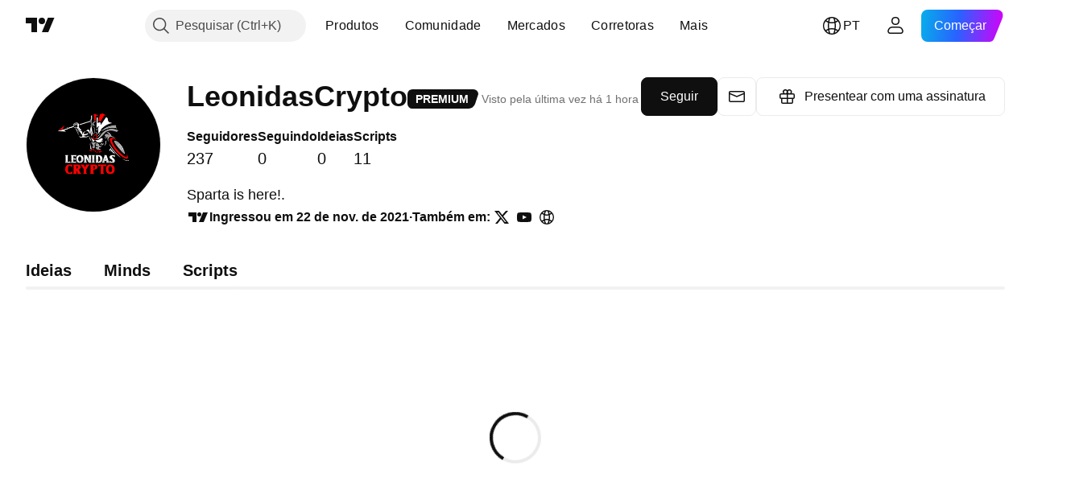

--- FILE ---
content_type: application/javascript; charset=utf-8
request_url: https://static.tradingview.com/static/bundles/pt.38114.2952e873645b25a7750f.js
body_size: 20656
content:
(self.webpackChunktradingview=self.webpackChunktradingview||[]).push([[38114,11389,28567,13299,86385,80739,95868,35256,29328,27741,83496,33676,72939,18137,56316,21764,33334,92814,48741],{353886:o=>{o.exports=["Notificações"]},421685:o=>{o.exports=["% do PIB"]},46374:o=>{o.exports=["% de par"]},291500:o=>{o.exports=["Rentabilidade desc., %"]},433334:o=>{o.exports=["Fechar"]},167040:o=>{o.exports={en:["C"]}},800919:o=>{o.exports={en:["D"]}},933088:o=>{o.exports={en:["D"]}},918400:o=>{o.exports={en:["E"]}},514149:o=>{o.exports={en:["F"]}},650940:o=>{o.exports={en:["R"]}},745540:o=>{o.exports={en:["R"]}},756757:o=>{o.exports={en:["S"]}},706475:o=>{o.exports={en:["d"]}},557655:o=>{o.exports={en:["h"]}},836883:o=>{o.exports={en:["m"]}},649930:o=>{o.exports={en:["mn"]}},477814:o=>{o.exports=["a"]},923230:o=>{o.exports=["Sexta"]},930961:o=>{o.exports=["Seg"]},894748:o=>{o.exports=["Sáb."]},875005:o=>{o.exports=["Dom"]},392578:o=>{o.exports=["Quarta"]},608765:o=>{o.exports=["Quinta"]},244254:o=>{o.exports=["Terça"]},584454:o=>{o.exports=["Opções"]},763015:o=>{o.exports=["Entendi"]},606546:o=>{o.exports=["Saiba mais"]},254339:o=>{o.exports=["Continuar comprando"]},504098:o=>{o.exports=["Cripto"]},112128:o=>{o.exports=["Títulos"]},418111:o=>{o.exports=["Economia"]},115122:o=>{o.exports={en:["Forex"]}},755653:o=>{o.exports=["Futuros"]},611382:o=>{o.exports=["Fundos"]},81646:o=>{o.exports=["Índices"]},808273:o=>{o.exports=["Opções"]},144175:o=>{o.exports=["Selecionar países"]},489458:o=>{o.exports=["Ações"]},794700:o=>{o.exports={en:["Popular"]}},996417:o=>{o.exports=["Mostrar tudo"]},13132:o=>{o.exports=["Мaio"]},745929:o=>{o.exports=["Central de Ajuda"]},869328:o=>{o.exports={en:["CFD"]}},125354:o=>{o.exports=["Cripto"]},398361:o=>{o.exports=["Todos"]},207586:o=>{o.exports=["Títulos"]},2380:o=>{o.exports=["Economia"]},570135:o=>{o.exports={en:["Forex"]}},141504:o=>{o.exports=["Futuros"]},589740:o=>{o.exports=["Fundos"]},875313:o=>{o.exports=["Índices"]},703374:o=>{o.exports=["Opções"]},965331:o=>{o.exports=["Ações"]},405040:o=>{o.exports=["Gráficos Fundamentalistas"]},489498:o=>{o.exports=["Portifólio"]},271144:o=>{o.exports=["Acima da Média"]},584549:o=>{o.exports=["Mediana"]},916581:o=>{o.exports=["Boa"]},100586:o=>{o.exports=["Ótima"]},116056:o=>{o.exports=["Excelente"]},823543:o=>{o.exports=["Razoável"]},943639:o=>{o.exports=["Fraca"]},488272:o=>{o.exports=["Muito Boa"]},820864:o=>{o.exports=["%s atrás"]},282778:o=>{o.exports=["Em %s"]},326715:o=>{o.exports=["em %s"]},339484:o=>{o.exports={en:[" GPW — NewConnect"]}},213356:o=>{o.exports=["*Fornecemos dados em tempo real gratuitamente sempre que for permitido. Alguns dados são atrasados na exibição pública devido a regulamentos específicos das bolsas de valores. No entanto, você sempre pode comprar os dados equivalentes em tempo real se precisar deles."]},307319:o=>{o.exports={en:["-{discount}%"]}},380751:o=>{o.exports=["0 bytes"]},744479:o=>{o.exports=["1 ano"]},820877:o=>{o.exports=["Três meses"]},201069:o=>{o.exports=["4 bolsas em 1 pacote"]},518146:o=>{
o.exports=["5 fontes em 1 pacote"]},364972:o=>{o.exports={en:["796"]}},370827:o=>{o.exports=["Mercados CMC"]},78085:o=>{o.exports=["CME GLOBEX - Bolsa Mercantil Globex de Chicago"]},297967:o=>{o.exports=["Futuros do CME Group"]},107840:o=>{o.exports=["COMEX - Bolsa de Commodities"]},680842:o=>{o.exports=["CBOE EU — Índices da União Européia"]},395213:o=>{o.exports=["CBOE - Bolsa de Opções de Chicago"]},797720:o=>{o.exports=["CBOT - Associação Comercial de Chicago"]},474231:o=>{o.exports=["CFFEX — Bolsa de Futuros Financeiros da China"]},270727:o=>{o.exports={en:["CFI"]}},19521:o=>{o.exports=["CSE - Bolsa de Valores Canadense"]},825559:o=>{o.exports=["CSE — Bolsa de Valores de Casablanca"]},817932:o=>{o.exports=["CSE — Bolsa de Valores de Colombo"]},90904:o=>{o.exports=["CSE — Bolsa de Valor do Chipre"]},262384:o=>{o.exports=["CSE - Nasdaq Copenhague"]},623493:o=>{o.exports={en:["CXM"]}},536440:o=>{o.exports=["Não encontrou a troca que precisa? {link}Informe-nos{/link} solicitando uma nova."]},777344:o=>{o.exports=["Ilhas Cocos (Keeling)"]},705304:o=>{o.exports={en:["Coin Metrics"]}},583761:o=>{o.exports=["Índices CoinDesk"]},346959:o=>{o.exports={en:["CoinEx"]}},744801:o=>{o.exports={en:["CoinW"]}},171533:o=>{o.exports={en:["Coinbase"]}},882104:o=>{o.exports=["Colômbia"]},655761:o=>{o.exports=["Colunas"]},84472:o=>{o.exports=["Comores"]},460896:o=>{o.exports=["Comunidade"]},817112:o=>{o.exports=["Em comparação com o preço mensal normal. O preço especial aplica-se apenas ao primeiro ano da assinatura anual."]},705109:o=>{o.exports=["Concorra a prêmios em dinheiro real em uma competição sem riscos"]},796825:o=>{o.exports={en:["Congo"]}},179502:o=>{o.exports=["Congo (República Democrática)"]},877309:o=>{o.exports=["Conectar"]},366891:o=>{o.exports=["Conectando"]},517e3:o=>{o.exports=["Continue para cancelar"]},366326:o=>{o.exports=["Ilhas Cook"]},153161:o=>{o.exports={en:["Costa Rica"]}},847135:o=>{o.exports=["Ilhas Caimã"]},835641:o=>{o.exports={en:["Cabo Verde"]}},839643:o=>{o.exports=["Calendário"]},607696:o=>{o.exports=["Calendários"]},68997:o=>{o.exports=["Camboja"]},458981:o=>{o.exports={en:["Camelot v2 (Arbitrum)"]}},788251:o=>{o.exports={en:["Camelot v3 (Arbitrum)"]}},213250:o=>{o.exports=["Camarões"]},588590:o=>{o.exports=["Canadá"]},745054:o=>{o.exports=["Velas"]},43469:o=>{o.exports={en:["Capital.com"]}},952932:o=>{o.exports=["Cartão"]},946899:o=>{o.exports=["Cartão [International]"]},686228:o=>{o.exports=["Cartão [Índia]"]},896235:o=>{o.exports=["Cboe Austrália"]},807603:o=>{o.exports=["Cboe Canadá"]},388991:o=>{o.exports={en:["Cetus (Sui)"]}},907024:o=>{o.exports=["República Centro-Africana"]},553209:o=>{o.exports=["Certificados"]},556572:o=>{o.exports=["Chade"]},623633:o=>{o.exports=["Bate-papos"]},887583:o=>{o.exports={en:["Chile"]}},192739:o=>{o.exports=["Ilha do Natal"]},900322:o=>{o.exports={en:["City Index"]}},750619:o=>{o.exports=["Clique para saber mais"]},365343:o=>{o.exports=["Transferências de cripto"]},479308:o=>{o.exports={en:["Crypto.com"]}},173118:o=>{o.exports=["Criptomoedas"]},686961:o=>{
o.exports=["Crie seus próprios indicadores e estratégias ou personalize os existentes no Pine Editor."]},96747:o=>{o.exports=["Croácia"]},909463:o=>{o.exports={en:["Cuba"]}},738609:o=>{o.exports=["Curaçao"]},429420:o=>{o.exports=["Curaçau"]},381849:o=>{o.exports=["Moeda"]},716642:o=>{o.exports={en:["Curve (Arbitrum)"]}},121562:o=>{o.exports=["Curva (Ethereum)"]},935415:o=>{o.exports=["Chipre"]},728962:o=>{o.exports=["República Tcheca"]},659645:o=>{o.exports={en:["Czechia"]}},430952:o=>{o.exports=["Costa do Marfim"]},158363:o=>{o.exports={en:["ANX"]}},216372:o=>{o.exports={en:["ADX — Abu Dhabi Securities Exchange"]}},520470:o=>{o.exports=["AQUIS — Bolsa de Valores Aquis"]},560392:o=>{o.exports=["ASX - Bolsa de Valores Mobiliários da Austrália"]},672725:o=>{o.exports=["ATHEX — Bolsa de Valores de Atenas"]},61015:o=>{o.exports=["Samoa Americana"]},615493:o=>{o.exports=["Américas"]},166557:o=>{o.exports={en:["Antarctica"]}},817607:o=>{o.exports=["Antígua e Barbuda"]},673791:o=>{o.exports={en:["Andorra"]}},512563:o=>{o.exports={en:["Angola"]}},372813:o=>{o.exports=["Anguila"]},193703:o=>{o.exports={en:["Abaxx Exchange"]}},136792:o=>{o.exports={en:["ActivTrades"]}},410005:o=>{o.exports={en:["Aerodrome (Base)"]}},968720:o=>{o.exports={en:["Aerodrome SlipStream (Base)"]}},641527:o=>{o.exports=["Afeganistão"]},578163:o=>{o.exports=["África"]},896082:o=>{o.exports={en:["Agni (Mantle)"]}},959086:o=>{o.exports={en:["Albania"]}},336620:o=>{o.exports=["Alertas"]},856683:o=>{o.exports=["Argélia"]},349225:o=>{o.exports=["Todas as bolsas"]},979666:o=>{o.exports=["Todas as principais criptos cex e dex"]},243683:o=>{o.exports=["Tudo em tempo real"]},729153:o=>{o.exports=["De todos os ângulos"]},585147:o=>{o.exports=["Todo o histórico"]},814696:o=>{o.exports=["A extensão permitida é {extensions}"]},227072:o=>{o.exports=["Аbr"]},528896:o=>{o.exports=["Abril"]},100499:o=>{o.exports={en:["Aruba"]}},800828:o=>{o.exports=["ARCA — NYSE ARCA & MKT"]},534456:o=>{o.exports=["Área"]},106226:o=>{o.exports={en:["Argentina"]}},533146:o=>{o.exports=["Armênia"]},360389:o=>{o.exports=["Ásia"]},546450:o=>{o.exports=["Аgo"]},811081:o=>{o.exports=["Agosto"]},722157:o=>{o.exports=["Austrália"]},696600:o=>{o.exports=["Áustria"]},692604:o=>{o.exports=["Azerbaijão"]},544351:o=>{o.exports={en:["B2PRIME"]}},297117:o=>{o.exports=["B3 - Brasil Bolsa Balcão S.A."]},66074:o=>{o.exports=["BME - Bolsa de Madri"]},167429:o=>{o.exports=["BMV - Bolsa de Valores do México"]},256509:o=>{o.exports={en:["BCHAIN (Nasdaq Data Link)"]}},43917:o=>{o.exports=["BELEX - Bolsa de Valores de Belgrado"]},404185:o=>{o.exports=["BER — Bolsa de Valores de Berlim"]},192321:o=>{o.exports={en:["BET — Budapest Stock Exchange"]}},198411:o=>{o.exports=["BHB — Bolsa de Valores do Bahrein"]},399366:o=>{o.exports=["BIST - Bolsa de Istambul"]},545849:o=>{o.exports={en:["BIVA — Bolsa Institucional de Valores"]}},679286:o=>{o.exports=["BSE - Bolsa de Valores de Mumbai"]},312536:o=>{o.exports=["BSSE — Bolsa de Valores de Bratislava"]},812763:o=>{o.exports={en:["BTC China"]}},900801:o=>{o.exports={
en:["BTC-E"]}},42122:o=>{o.exports={en:["BTCC"]}},598713:o=>{o.exports={en:["BTSE"]}},339762:o=>{o.exports=["BVB — Bolsa de Valores de Bucareste"]},472364:o=>{o.exports=["BVC - Bolsa de Valores da Colômbia"]},368544:o=>{o.exports=["BVC — Bolsa de Valores de Caracas"]},557266:o=>{o.exports=["BVL - Bolsa de Valores de Lima"]},707302:o=>{o.exports=["BVMT — Bolsa de Valores de Tunis"]},643856:o=>{o.exports={en:["BX — BX Swiss"]}},873679:o=>{o.exports=["BYMA — Bolsa de Ações e Mercado Argentino"]},682635:o=>{o.exports=["Botsuana"]},987629:o=>{o.exports=["Ilha Bouvet"]},568977:o=>{o.exports=["Bolívia"]},717326:o=>{o.exports=["Bonaire, Santo Eustáquio e Saba"]},807445:o=>{o.exports=["Títulos"]},749972:o=>{o.exports=["Bósnia e Herzegovina"]},1096:o=>{o.exports={en:["Bahamas"]}},290594:o=>{o.exports=["Barein"]},225040:o=>{o.exports={en:["Bangladesh"]}},907853:o=>{o.exports={en:["Barbados"]}},527377:o=>{o.exports=["Barras"]},758571:o=>{o.exports={en:["BaseSwap (Base)"]}},259213:o=>{o.exports=["Linha Base"]},524220:o=>{o.exports=["Devido aos embargos comerciais e sanções econômicas dos EUA, não podemos aceitar pagamentos da sua região atual"]},58753:o=>{o.exports=["Bielorrússia"]},795521:o=>{o.exports=["Bélgica"]},73958:o=>{o.exports={en:["Belize"]}},59986:o=>{o.exports={en:["Benin"]}},155340:o=>{o.exports=["Bermudas"]},264708:o=>{o.exports=["Butão"]},433593:o=>{o.exports={en:["BitMEX"]}},976901:o=>{o.exports={en:["BitMart"]}},784960:o=>{o.exports={en:["BitVC"]}},61174:o=>{o.exports={en:["BitYes"]}},279367:o=>{o.exports={en:["Bitazza"]}},290121:o=>{o.exports={en:["Bitget"]}},732549:o=>{o.exports={en:["Bitfinex"]}},861302:o=>{o.exports={en:["Bitkub"]}},141432:o=>{o.exports={en:["Bithumb"]}},168456:o=>{o.exports={en:["Bitso"]}},926085:o=>{o.exports={en:["Bitstamp"]}},209041:o=>{o.exports={en:["Bitrue"]}},874414:o=>{o.exports={en:["Bittrex"]}},237261:o=>{o.exports={en:["Bitunix"]}},646771:o=>{o.exports={en:["Bitvavo"]}},745504:o=>{o.exports=["Cobrado mensalmente"]},967752:o=>{o.exports=["Cobrado anualmente"]},409313:o=>{o.exports=["Detalhes de cobrança"]},943962:o=>{o.exports={en:["Binance"]}},776240:o=>{o.exports={en:["Binance.US"]}},190615:o=>{o.exports=["Bingbon"]},799753:o=>{o.exports={en:["Biswap v2 (BNB chain)"]}},553946:o=>{o.exports={en:["Bist 100"]}},4057:o=>{o.exports={en:["Bist 30"]}},200649:o=>{o.exports={en:["Blueberry"]}},25805:o=>{o.exports={en:["Bluefin (Sui)"]}},890862:o=>{o.exports={en:["BlackBull Markets"]}},692938:o=>{o.exports={en:["Blackhole v3 (Avalanche)"]}},8013:o=>{o.exports={en:["BloFin"]}},44542:o=>{o.exports={en:["Brunei"]}},334878:o=>{o.exports=["BNC"]},497100:o=>{o.exports=["Brasil"]},695239:o=>{o.exports=["Território Britânico do Oceano Índico"]},179027:o=>{o.exports=["Ilhas Virgens Britânicas"]},313531:o=>{o.exports=["Feeds de Corretoras"]},734548:o=>{o.exports=["Bulgária"]},691063:o=>{o.exports={en:["Burkina Faso"]}},395606:o=>{o.exports={en:["Burundi"]}},588452:o=>{o.exports={en:["Bytes"]}},562521:o=>{o.exports={en:["Bybit"]}},731911:o=>{o.exports={en:["GO Markets"]}},337091:o=>{o.exports={
en:["GB"]}},891454:o=>{o.exports=["Corretoras GBE"]},494151:o=>{o.exports=["GPW - Bolsa de Valores de Varsóvia"]},828691:o=>{o.exports={en:["Gate"]}},226211:o=>{o.exports=["Gabão"]},952020:o=>{o.exports={en:["Gambia"]}},202177:o=>{o.exports=["Obtenha uma oferta de 3 meses"]},30367:o=>{o.exports=["Obtenha os dados globais que você deseja"]},396551:o=>{o.exports=["Obtenha {dynamicTitle} com 30% de desconto"]},862321:o=>{o.exports=["Obtenha {dynamicTitle} com {dynamicDiscount}% de desconto"]},410624:o=>{o.exports={en:["Gettex - Gettex"]}},880309:o=>{o.exports={en:["Gemini"]}},43846:o=>{o.exports=["Geórgia"]},403447:o=>{o.exports=["Alemanha"]},573817:o=>{o.exports=["Gana"]},656047:o=>{o.exports={en:["Gibraltar"]}},589943:o=>{o.exports={en:["Glassnode"]}},639534:o=>{o.exports=["Bolsas de todo o mundo de ações e futuros"]},1235:o=>{o.exports=["Gronelândia"]},327434:o=>{o.exports=["Grécia"]},881641:o=>{o.exports=["Granada"]},855033:o=>{o.exports=["Guiana"]},473562:o=>{o.exports=["Guadalupe"]},567540:o=>{o.exports={en:["Guam"]}},961914:o=>{o.exports={en:["Guatemala"]}},681937:o=>{o.exports={en:["Guernsey"]}},317252:o=>{o.exports=["Guiné"]},967090:o=>{o.exports=["Guiné-Bissau"]},168496:o=>{o.exports=["DFM - Mercado Financeiro de Dubai"]},53182:o=>{o.exports=["DJ - Índices Dow Jones"]},473367:o=>{o.exports=["DJ — Índice Dow Jones"]},402001:o=>{o.exports={en:["DSE — Dhaka Stock Exchange"]}},605654:o=>{o.exports=["DUS — Bolsa de Valores de Dusseldorf"]},224496:o=>{o.exports={en:["Dominica"]}},213047:o=>{o.exports=["República Dominicana"]},748741:o=>{o.exports=["Janela de Dados"]},418926:o=>{o.exports=["Dado não disponível"]},678529:o=>{o.exports=["Fonte do dado"]},278892:o=>{o.exports=["Detalhes"]},121985:o=>{o.exports={en:["DeDust.io (TON)"]}},532084:o=>{o.exports=["Dez"]},890082:o=>{o.exports=["Dezembro"]},870602:o=>{o.exports=["Oferta recusada"]},96614:o=>{o.exports={en:["Deepcoin"]}},98381:o=>{o.exports={en:["DefiLlama"]}},739688:o=>{o.exports=["Com atraso"]},759158:o=>{o.exports=["Dados com atraso"]},254602:o=>{o.exports=["Deslistado"]},996886:o=>{o.exports={en:["Delta Exchange"]}},85763:o=>{o.exports={en:["Delta Exchange India"]}},877527:o=>{o.exports=["Dinamarca"]},385909:o=>{o.exports={en:["Deribit"]}},44760:o=>{o.exports=["Djibuti"]},757833:o=>{o.exports=["Devido a atividade suspeita em sua conta, tivemos que bloqueá-lo de fazer novas compras. Entre em contato com nossa equipe de suporte para resolver o problema. Obrigado pela compreensão."]},673924:o=>{o.exports=["EGX - Bolsa Egípcia"]},28727:o=>{o.exports=["EUREX - Bolsa Eurex"]},537396:o=>{o.exports=["Todo o mundo"]},328304:o=>{o.exports=["Final do dia"]},236580:o=>{o.exports=["Equador"]},576796:o=>{o.exports=["Economia"]},324432:o=>{o.exports=["Egito"]},817793:o=>{o.exports={en:["Eightcap"]}},561191:o=>{o.exports={en:["El Salvador"]}},161980:o=>{o.exports=["Guinea Equatorial"]},429824:o=>{o.exports=["Eritreia"]},582610:o=>{o.exports={en:["Errante"]}},714153:o=>{o.exports=["Estônia"]},544127:o=>{o.exports={en:["Eswatini"]}},845584:o=>{o.exports={en:["EsaFX"]}},
634249:o=>{o.exports=["Etiópia"]},55579:o=>{o.exports=["Futuros Eurex"]},522546:o=>{o.exports={en:["Euronext — EuroTLX"]}},771342:o=>{o.exports=["Euronext - Euronext NV"]},742391:o=>{o.exports={en:["Euronext — Euronext Oslo"]}},350877:o=>{o.exports=["Euronext - Euronext Amsterdam"]},982141:o=>{o.exports=["Euronext - Euronext Bruxelas"]},627589:o=>{o.exports={en:["Euronext — Euronext Dublin"]}},138631:o=>{o.exports=["Euronext - Euronext Lisboa"]},596269:o=>{o.exports=["Euronext - Euronext Paris"]},546890:o=>{o.exports=["Europa"]},256596:o=>{o.exports=["União Européia"]},889716:o=>{o.exports=["Todas as ações, ETF e índices americanos que você pode imaginar – na palma da sua mão. Explore o mercado de ações mais poderoso do mundo em toda sua glória."]},464195:o=>{o.exports=["Expira hoje"]},273774:o=>{o.exports={en:["FOREX.com"]}},922843:o=>{o.exports={en:["FINRA — FINRA Agency Debt Trade Dissemination Service"]}},137716:o=>{o.exports={en:["FINRA BTDS — FINRA Bond Trade Dissemination Service"]}},328729:o=>{o.exports=["Mercados FP"]},99036:o=>{o.exports=["FRA - Bolsa de Valores de Frankfurt"]},424900:o=>{o.exports=["FSE - Bolsa de Valores de Fukuoka"]},556743:o=>{o.exports={en:["FTSE ST Index Series"]}},56079:o=>{o.exports={en:["FTSE — Group Indices"]}},729317:o=>{o.exports=["FTSE — Índices FTSE"]},649952:o=>{o.exports=["FWB - Bolsa de Valores de Frankfurt"]},72752:o=>{o.exports={en:["FXCM"]}},453285:o=>{o.exports={en:["FXOpen"]}},455450:o=>{o.exports=["Ilhas Falkland"]},357436:o=>{o.exports=["Ilhas Malvinas (Falkland)"]},330249:o=>{o.exports=["Ilhas Faroé"]},302507:o=>{o.exports=["Fev"]},581069:o=>{o.exports=["Fevereiro"]},636850:o=>{o.exports={en:["Federal Reserve Bank of New York"]}},936560:o=>{o.exports=["Federal Reserve Bank da Filadélfia"]},533754:o=>{o.exports=["Dados econômicos do Federal Reserve"]},883259:o=>{o.exports={en:["Fiji"]}},223442:o=>{o.exports=["Finlândia"]},339643:o=>{o.exports=["Fração inválida."]},891160:o=>{o.exports=["França"]},506033:o=>{o.exports=["Gratuito"]},438361:o=>{o.exports=["Guiana Francesa"]},886670:o=>{o.exports=["Polinésia Francesa"]},366930:o=>{o.exports=["Territórios Franceses do Sul"]},922928:o=>{o.exports=["Sexta"]},503570:o=>{o.exports=["Sexta"]},353539:o=>{o.exports=["Futuros"]},287332:o=>{o.exports=["Fundamentos"]},630222:o=>{o.exports=["Fundos"]},795486:o=>{o.exports=["Fusão de mercados"]},70901:o=>{o.exports={en:["FxPro"]}},450226:o=>{o.exports={en:["KB"]}},528616:o=>{o.exports=["Futuros KCBT"]},292667:o=>{o.exports={en:["KCEX"]}},233866:o=>{o.exports=["KRX — Bolsa de Valores da Coreia"]},869885:o=>{o.exports=["KSE — Bolsa de Valores do Kuwait"]},757671:o=>{o.exports={en:["Kosovo"]}},635120:o=>{o.exports={en:["Katana (Ronin)"]}},547212:o=>{o.exports={en:["Katana v3 (Ronin)"]}},892613:o=>{o.exports=["Cazaquistão"]},383490:o=>{o.exports={en:["Kagi"]}},981233:o=>{o.exports=["Quênia"]},184523:o=>{o.exports={en:["Kiribati"]}},959795:o=>{o.exports={en:["Kraken"]}},76614:o=>{o.exports={en:["Kuwait"]}},348700:o=>{o.exports={en:["KuCoin"]}},35025:o=>{o.exports=["Quirguistão"]},
247683:o=>{o.exports=["HNX — Bolsa de Valores de Hanói"]},468677:o=>{o.exports=["HNX — Bolsa de Valores de Hanói (UPCoM)"]},587176:o=>{o.exports=["HOSE  — Bolsa de Valores da Cidade de Ho Chi Minh"]},10867:o=>{o.exports=["HAM — Bolsa de Valores de Hamburgo"]},788921:o=>{o.exports=["HAN — Bolsa de Valores de Hanôver"]},239593:o=>{o.exports=["HEX - Nasdaq Helsinki"]},111355:o=>{o.exports=["HKEX -  Bolsa de Hong Kong"]},99906:o=>{o.exports=["Área HLC"]},800886:o=>{o.exports=["Barras HLC"]},711161:o=>{o.exports=["HSI - Índices Hang Seng"]},299799:o=>{o.exports={en:["HTX"]}},941273:o=>{o.exports=["Destaques do mercado"]},987845:o=>{o.exports=["Feriado"]},913459:o=>{o.exports=["Candles vazios"]},99838:o=>{o.exports=["Santa Sé"]},282792:o=>{o.exports={en:["Honduras"]}},445782:o=>{o.exports=["Honeyswap v2 (xDai)"]},357640:o=>{o.exports={en:["Hong Kong, China"]}},887765:o=>{o.exports=["Haití"]},848782:o=>{o.exports=["Manchetes"]},80508:o=>{o.exports=["Ilha Heard e Ilhas McDonald"]},863876:o=>{o.exports=["Heiken Ashi"]},96052:o=>{o.exports=["Central de Ajuda"]},281982:o=>{o.exports=["Ocultar aba"]},498236:o=>{o.exports=["Máxima-Mínima"]},893317:o=>{o.exports=["Hungria"]},6506:o=>{o.exports={en:["IC Markets"]}},712566:o=>{o.exports=["Serviços de dados ICE"]},123453:o=>{o.exports=["Futuros ICE de Singapura"]},685024:o=>{o.exports={en:["ICEAD — ICE Futures Abu Dhabi"]}},384038:o=>{o.exports={en:["ICEENDEX — ICE Endex"]}},273008:o=>{o.exports={en:["ICEEUR — ICE Futures Europe Commodities"]}},283020:o=>{o.exports={en:["ICEEUR — ICE Futures Europe Financials"]}},766301:o=>{o.exports=["ICEUS — ICE E.U.A. Futuros"]},253628:o=>{o.exports={en:["ICEUSCA — ICE Futures U.S. Commodities - Canadian Grains"]}},45362:o=>{o.exports=["ICEX - Nasdaq Islândia"]},108698:o=>{o.exports=["IDX - Bolsa de Valores da Indonésia"]},364294:o=>{o.exports={en:["IG"]}},835045:o=>{o.exports=["IST - Bolsa de Valores de Istambul"]},702181:o=>{o.exports=["Nos mercados, o preço é rei. Quanto mais dados você tiver sobre os preços do passado, melhores serão as estratégias que você poderá elaborar sobre como eles poderão se comportar no futuro. É por isso que estamos sempre trabalhando para oferecer o mais amplo histórico de negociações para cada ativo – por exemplo, você pode explorar 187 anos de dados sobre ouro. Uma Grande Oportunidade."]},341971:o=>{o.exports={en:["Interactive Brokers"]}},652969:o=>{o.exports=["Símbolo Inválido"]},719912:o=>{o.exports=["Índia"]},867788:o=>{o.exports=["Índices"]},532355:o=>{o.exports=["Indonésia"]},716678:o=>{o.exports=["Instituto de Gestão de Suprimentos"]},909161:o=>{o.exports=["Instrumento não permitido"]},217499:o=>{o.exports=["Islândia"]},128295:o=>{o.exports=["Iraque"]},501759:o=>{o.exports=["Irlanda"]},521579:o=>{o.exports=["Ilha de Man"]},368291:o=>{o.exports={en:["Israel"]}},35146:o=>{o.exports=["Itália"]},621448:o=>{o.exports={en:["JFX"]}},547946:o=>{o.exports=["JSE — Bolsa de Valores de Joanesburgo"]},75447:o=>{o.exports=["Jordânia"]},503861:o=>{o.exports={en:["Jamaica"]}},562310:o=>{o.exports={en:["Jan"]}},100200:o=>{
o.exports=["Janeiro"]},200186:o=>{o.exports=["Japão"]},645271:o=>{o.exports={en:["Jersey"]}},853786:o=>{o.exports={en:["Jul"]}},206608:o=>{o.exports=["Julho"]},800429:o=>{o.exports={en:["Jun"]}},661487:o=>{o.exports=["Junho"]},785340:o=>{o.exports=["OMX - Grupo NASDAQ OMX"]},284173:o=>{o.exports={en:["OMXBALTIC"]}},736331:o=>{o.exports={en:["OMXNORDIC"]}},280534:o=>{o.exports=["OMXR - Nasdaq Riga"]},373389:o=>{o.exports={en:["OANDA"]}},899511:o=>{o.exports={en:["OK"]}},784466:o=>{o.exports={en:["OKX"]}},565991:o=>{o.exports=["OSE - Bolsa de Valores de Osaca"]},846485:o=>{o.exports=["OTC - Mercados OTC"]},349693:o=>{o.exports=["Omã"]},251886:o=>{o.exports=["Somente a língua inglesa é permitida"]},242820:o=>{o.exports=["Janela da Árvore de Objetos e Dados"]},912179:o=>{o.exports=["Оut"]},137997:o=>{o.exports=["Outubro"]},550179:o=>{o.exports=["Opções"]},646426:o=>{o.exports=["Autoridade de Relatório de Preços de Opções"]},40305:o=>{o.exports=["Abrir Aba"]},977135:o=>{o.exports={en:["Opofinance"]}},281595:o=>{o.exports={en:["Orca (Solana)"]}},452485:o=>{o.exports={en:["Osmanli FX"]}},572407:o=>{o.exports={en:["Osmosis"]}},391262:o=>{o.exports={en:["LME — London Metal Exchange"]}},468453:o=>{o.exports={en:["LBank"]}},717282:o=>{o.exports={en:["LFJ V2.2 (Avalanche)"]}},506690:o=>{o.exports=["LSE - Bolsa de Valores de Londres (empresas do Reino Unido)"]},203392:o=>{o.exports=["LSE - Bolsa de Valores de Londres (empresas internacionais)"]},786726:o=>{o.exports=["Carregando"]},65255:o=>{o.exports=["Pagamentos locais"]},262063:o=>{o.exports=["Letônia"]},75025:o=>{o.exports={en:["Lang & Schwarz TradeCenter AG & Co. KG"]}},185682:o=>{o.exports={en:["Laos"]}},327741:o=>{o.exports=["Saiba mais"]},86883:o=>{o.exports=["Aprender, é um processo"]},516210:o=>{o.exports=["Líbano"]},365317:o=>{o.exports=["Lesoto"]},868380:o=>{o.exports=["Lituânia"]},710525:o=>{o.exports=["Libéria"]},301115:o=>{o.exports=["Líbia"]},813250:o=>{o.exports={en:["Liechtenstein"]}},129840:o=>{o.exports=["Limitado"]},903554:o=>{o.exports=["Linha"]},409394:o=>{o.exports=["Linha com marcadores"]},743588:o=>{o.exports=["Quebra de linha"]},981337:o=>{o.exports=["LuxSE — Bolsa de Valores de Luxemburgo"]},681038:o=>{o.exports=["Luxemburgo"]},476316:o=>{o.exports={en:["LunarCrush"]}},312783:o=>{o.exports={en:["Lynex (Linea)"]}},192290:o=>{o.exports={en:["MM Finance (Cronos)"]}},840598:o=>{o.exports={en:["MATSUI"]}},143836:o=>{o.exports={en:["MB"]}},738203:o=>{o.exports=["MCX — Bolsa Multi Commodity"]},726324:o=>{o.exports={en:["MEXC"]}},27946:o=>{o.exports=["Futuros - MGEX"]},707917:o=>{o.exports=["MIL - Bolsa de Valores de Milão"]},533977:o=>{o.exports=["MILSEDEX — Bolsa de Valores de Milão"]},196615:o=>{o.exports={en:["MSE - Metropolitan Stock Exchange"]}},570473:o=>{o.exports={en:["MSTAR — CBOE MorningStar Indices"]}},491213:o=>{o.exports=["MUN — Bolsa de Valores de Munique"]},522503:o=>{o.exports=["MYX - Bursa Malaysia Berhad"]},579468:o=>{o.exports=["Moçambique"]},150883:o=>{o.exports={en:["Moldova"]}},837150:o=>{o.exports=["Seg"]},440019:o=>{
o.exports=["Mônaco"]},770187:o=>{o.exports=["Mongólia"]},419573:o=>{o.exports=["Segunda"]},641357:o=>{o.exports={en:["Montenegro"]}},498609:o=>{o.exports={en:["Montserrat"]}},224794:o=>{o.exports=["Marrocos"]},689106:o=>{o.exports=["feeds financeiros mais populares"]},579706:o=>{o.exports=["Mauritânia"]},635743:o=>{o.exports=["Maurício"]},186347:o=>{o.exports=["O tamanho máximo do arquivo é {size}"]},125734:o=>{o.exports=["Мaio"]},213187:o=>{o.exports={en:["Mayotte"]}},978374:o=>{o.exports=["Macau"]},107872:o=>{o.exports={en:["Macau, China"]}},739008:o=>{o.exports=["Macedônia"]},500894:o=>{o.exports=["Mapas de Macro"]},133712:o=>{o.exports={en:["Madagascar"]}},226207:o=>{o.exports=["China Continental"]},546923:o=>{o.exports=["Malauí"]},910613:o=>{o.exports=["Malásia"]},39656:o=>{o.exports=["Maldivas"]},365226:o=>{o.exports={en:["Mali"]}},638365:o=>{o.exports={en:["Malta"]}},92767:o=>{o.exports=["Маr"]},193878:o=>{o.exports=["Março"]},176937:o=>{o.exports=["Resumo do Mercado"]},241410:o=>{o.exports=["Mercado aberto"]},762464:o=>{o.exports=["Mercado fechado"]},218866:o=>{o.exports=["Ilhas Marshall"]},933381:o=>{o.exports=["Martinica"]},976638:o=>{o.exports={en:["Meteora DLMM (Solana)"]}},837230:o=>{o.exports={en:["Meteora DYN (Solana)"]}},774951:o=>{o.exports=["México"]},130076:o=>{o.exports={en:["Merchant Moe LB (Mantle)"]}},56829:o=>{o.exports=["Micronésia (Estados Federados)"]},64614:o=>{o.exports=["Oriente Médio"]},305241:o=>{o.exports={en:["Mt.Gox"]}},9877:o=>{o.exports=["Miammar"]},696935:o=>{o.exports={en:["N/A"]}},670103:o=>{o.exports={en:["NASDAQ Dubai"]}},217103:o=>{o.exports=["NASDAQ - Bolsa de Valores NASDAQ"]},32132:o=>{o.exports={en:["NCDEX — National Commodity & Derivatives Exchange"]}},242150:o=>{o.exports={en:["NGM — Nordic Growth Market"]}},206416:o=>{o.exports=["Os dados do NSE não estão disponíveis no aplicativo móvel no momento. Pode ficar disponível no futuro."]},835936:o=>{o.exports=["NSE - Bolsa de Valores de Nagoia"]},925499:o=>{o.exports=["NSE — Bolsa de Valores de Nairobi"]},849391:o=>{o.exports=["NSE - Bolsa de Valores Nacional da Índia"]},929818:o=>{o.exports=["NSE - Bolsa de Valores da Nigéria"]},346926:o=>{o.exports=["NYMEX - Bolsa Mercantil de Nova Iorque"]},715727:o=>{o.exports=["NYSE - Bolsa de Valores de Nova Iorque"]},157054:o=>{o.exports=["NZX - Bolsa de Valores da Nova Zelândia"]},620748:o=>{o.exports=["Notificação"]},526899:o=>{o.exports={en:["Nov"]}},604607:o=>{o.exports=["Novembro"]},827294:o=>{o.exports=["Não profissional"]},114138:o=>{o.exports=["Taxas não profissionais, {line_break}por mês"]},467891:o=>{o.exports=["Ilha Norfolk"]},723309:o=>{o.exports=["Noruega"]},163654:o=>{o.exports=["Macedônia do Norte"]},201209:o=>{o.exports=["Ilhas Marianas do Norte"]},342666:o=>{o.exports={en:["Nauru"]}},12872:o=>{o.exports=["Namíbia"]},376970:o=>{o.exports=["Holanda"]},997209:o=>{
o.exports=["Nunca perca uma oportunidade com dados em tempo real, tick-by-tick*. Obtemos as informações da mais alta qualidade, usadas por profissionais, de uma série de parceiros de dados mais respeitados do mercado."]},364389:o=>{o.exports=["Nova Caledônia"]},866103:o=>{o.exports=["Nova Zelândia"]},338333:o=>{o.exports=["Notícias"]},610609:o=>{o.exports={en:["News Flow"]}},395318:o=>{o.exports=["Novos provedores"]},512503:o=>{o.exports={en:["Nepal"]}},304944:o=>{o.exports={en:["Niue"]}},227276:o=>{o.exports=["Nicarágua"]},966217:o=>{o.exports=["Nigéria"]},591520:o=>{o.exports=["Nigéria"]},83593:o=>{o.exports={en:["Nile (Line)"]}},4085:o=>{o.exports=["SET - Bolsa de Valores da Tailândia"]},726842:o=>{o.exports=["SGX - Bolsa de Valores de Singapura"]},562969:o=>{o.exports=["SHFE — Bolsa de Futuros de Xangai"]},404421:o=>{o.exports=["SAINT MAARTEN (Parte Holandesa)"]},706275:o=>{o.exports=["SIX - Bolsa Suíça SIX"]},359390:o=>{o.exports=["SP - Índices S&P"]},320939:o=>{o.exports=["SP — Índice S&P"]},837838:o=>{o.exports=["SSE - Bolsa de Valores de Santiago"]},588484:o=>{o.exports=["SSE - Bolsa de Valores Mobiliários Sapporo"]},66599:o=>{o.exports=["SSE - Bolsa de Valores de Xangai"]},161712:o=>{o.exports=["STO - Nasdaq Estocolmo"]},120346:o=>{o.exports={en:["STON.fi (TON)"]}},320883:o=>{o.exports={en:["STON.fi v2 (TON)"]}},698575:o=>{o.exports=["SWB - Bolsa de Valores de Stuttgart"]},50361:o=>{o.exports=["SZSE - Bolsa de Valores de Shenzhen"]},988408:o=>{o.exports=["Captura"]},663647:o=>{o.exports=["África do Sul"]},826082:o=>{o.exports=["Ilhas Geórgia do Sul e Sandwich do Sul"]},617661:o=>{o.exports=["Coréia do Sul"]},998037:o=>{o.exports=["Sudão do Sul"]},761110:o=>{o.exports=["Ilhas Salomão"]},34194:o=>{o.exports=["Somália"]},335711:o=>{o.exports=["Desculpe, não disponível aqui"]},232273:o=>{o.exports=["Sáb."]},130348:o=>{o.exports=["Sábado"]},605991:o=>{o.exports=["Arábia Saudita"]},815841:o=>{o.exports=["Economize {amount} no primeiro ano"]},189485:o=>{o.exports=["Economize {discount}"]},469736:o=>{o.exports=["Um clique"]},597961:o=>{o.exports={en:["Saxo"]}},19774:o=>{o.exports=["São Bartolomeu"]},714742:o=>{o.exports=["São Cristóvão e Nevis"]},936924:o=>{o.exports=["Santa Helena, Ascensão e Tristão da Cunha"]},556268:o=>{o.exports=["Santa Lúcia"]},653833:o=>{o.exports=["São Martinho (parte francesa)"]},438490:o=>{o.exports=["São Pedro e Miquelon"]},283190:o=>{o.exports=["São Pedro e Miquelon"]},552348:o=>{o.exports={en:["Samoa"]}},303407:o=>{o.exports=["São Marino"]},890812:o=>{o.exports=["São Tomé e Príncipe"]},442567:o=>{o.exports=["Rastreadores"]},650985:o=>{o.exports=["Seicheles"]},370784:o=>{o.exports=["A segunda parte da fração não é válida."]},604074:o=>{o.exports=["Selecionar países"]},444125:o=>{o.exports={en:["Senegal"]}},806816:o=>{o.exports=["Set"]},632179:o=>{o.exports=["Setembro"]},428819:o=>{o.exports=["Sérvia"]},383298:o=>{o.exports=["Perfil de volume da sessão"]},561232:o=>{o.exports={en:["Shadow (Sonic)"]}},279298:o=>{o.exports=["Mostrar Lista de Objetos"]},28461:o=>{o.exports=["Serra Leoa"]},
977377:o=>{o.exports=["Singapura"]},145578:o=>{o.exports=["São Martinho (parte holandesa)"]},556183:o=>{o.exports={en:["Skilling"]}},742494:o=>{o.exports=["Eslováquia"]},721687:o=>{o.exports=["Eslovênia"]},174897:o=>{o.exports=["Espanha"]},64568:o=>{o.exports={en:["SpookySwap v2 (Fantom)"]}},783013:o=>{o.exports={en:["Spot"]}},732187:o=>{o.exports={en:["Spreadex"]}},308201:o=>{o.exports=["Siri Lanka"]},586146:o=>{o.exports=["O limite de estudos excedeu: {number} estudos por layout. \nRemova alguns estudos."]},869217:o=>{o.exports=["Degrau"]},921906:o=>{o.exports=["Ações"]},864987:o=>{o.exports=["Cancelar a renovação automática"]},18118:o=>{o.exports=["Sudão"]},377493:o=>{o.exports=["Dom"]},181104:o=>{o.exports={en:["SunSwap v2 (TRON)"]}},577350:o=>{o.exports={en:["SunSwap v3 (TRON)"]}},661480:o=>{o.exports=["Domingo"]},729068:o=>{o.exports={en:["Suriname"]}},487896:o=>{o.exports={en:["SushiSwap v2 (Ethereum)"]}},496143:o=>{o.exports={en:["SushiSwap v2 (Polygon)"]}},562457:o=>{o.exports=["Svalbard e Jan Mayen"]},306405:o=>{o.exports={en:["Swap"]}},73412:o=>{o.exports=["Suécia"]},661714:o=>{o.exports={en:["Swissquote"]}},508058:o=>{o.exports=["Suiça"]},711377:o=>{o.exports={en:["SyncSwap (zkSync)"]}},621597:o=>{o.exports={en:["SyncSwap v2 (zkSync)"]}},717325:o=>{o.exports=["Síria"]},842444:o=>{o.exports=["PSE — Bolsa de Valores das Filipinas"]},267449:o=>{o.exports=["PSE — Bolsa de Valores de Praga"]},225977:o=>{o.exports=["PSX — Bolsa de Valores do Paquistão"]},276519:o=>{o.exports=["Ponto & Figura"]},15112:o=>{o.exports=["Polônia"]},418819:o=>{o.exports={en:["Poloniex"]}},958902:o=>{o.exports={en:["Portugal"]}},673897:o=>{o.exports=["Pós-mercado"]},104410:o=>{o.exports={en:["PayPal"]}},151641:o=>{o.exports=["Método de pagamento"]},847081:o=>{o.exports=["Pacífico"]},917892:o=>{o.exports=["Paquistão"]},399553:o=>{o.exports={en:["Palau"]}},997622:o=>{o.exports=["Estado da Palestina"]},134248:o=>{o.exports={en:["PancakeSwap v2 (BNB chain)"]}},100454:o=>{o.exports={en:["PancakeSwap v3 (BNB chain)"]}},411586:o=>{o.exports={en:["PancakeSwap v3 (Ethereum)"]}},14518:o=>{o.exports={en:["PancakeSwap v3 (Linea)"]}},962773:o=>{o.exports={en:["Pancakeswap v3 (Arbitrum)"]}},732296:o=>{o.exports={en:["Pancakeswap v3 (Base)"]}},77547:o=>{o.exports={en:["Pancakeswap v3 (zkSync)"]}},614586:o=>{o.exports=["Panamá"]},954418:o=>{o.exports={en:["Pangolin v2 (Avalanche)"]}},639272:o=>{o.exports=["Papua Nova Guiné"]},449486:o=>{o.exports=["Paraguai"]},82455:o=>{o.exports={en:["Pepperstone"]}},184677:o=>{o.exports={en:["Peru"]}},101475:o=>{o.exports={en:["Pharaoh (Avalanche)"]}},3906:o=>{o.exports={en:["Phemex"]}},728919:o=>{o.exports=["Filipinas"]},714387:o=>{o.exports={en:["Phillip Nova"]}},292752:o=>{o.exports={en:["Pitcairn"]}},872221:o=>{o.exports={en:["Pine"]}},167087:o=>{o.exports=["O Pine Editor mudou"]},923304:o=>{o.exports=["Logs do Pine"]},85261:o=>{o.exports={en:["Pionex"]}},459209:o=>{o.exports=["Por favor, digite no formato solicitado"]},205497:o=>{o.exports=["Por favor, não digite mais do que {number} caracteres"]},129388:o=>{
o.exports=["Por favor, digite somente números"]},175002:o=>{o.exports=["Por favor, digite uma URL válida"]},893576:o=>{o.exports=["Por favor, digite um endereço de e-mail válido"]},404682:o=>{o.exports=["Por favor, dgite um número válido"]},86488:o=>{o.exports=["Por favor, digite um valor maior ou igual a {number}"]},134335:o=>{o.exports=["Por favor, digite um valor menor ou igual a {number}"]},61359:o=>{o.exports=["Por favor, digite ao menos {number} caracteres"]},305516:o=>{o.exports=["Use uma senha mais segura"]},236018:o=>{o.exports=["Pré-mercado"]},366123:o=>{o.exports=["O formato do preço não é válido."]},506218:o=>{o.exports=["Preço dos produtos individualmente: {price}\nDesconto no pacote: {percent}% off"]},901808:o=>{o.exports=["Profissional"]},696729:o=>{o.exports=["Taxas profissionais, {line_break}por mês"]},162916:o=>{o.exports=["Porto Rico"]},31780:o=>{o.exports={en:["Pulsex (Pulsechain)"]}},224514:o=>{o.exports={en:["PulseX v2 (Pulsechain)"]}},185340:o=>{o.exports={en:["Purple Trading"]}},340806:o=>{o.exports={en:["Pyth"]}},265698:o=>{o.exports=["QSE - Bolsa de Valores de Catar"]},328756:o=>{o.exports=["Catar"]},222051:o=>{o.exports={en:["QuickSwap v2 (Polygon)"]}},329095:o=>{o.exports={en:["QuickSwap v3 (Polygon zkEVM)"]}},565062:o=>{o.exports={en:["QuickSwap v3 (Polygon)"]}},167476:o=>{o.exports=["As cotações são atrasadas em {number} min"]},369539:o=>{o.exports=["As cotações são atrasadas {number} min e atualizadas em tempo real"]},287198:o=>{o.exports={en:["ROFEX — MATBA ROFEX"]}},964441:o=>{o.exports={en:["RUS"]}},980619:o=>{o.exports={en:["Rofex 20"]}},700102:o=>{o.exports=["Romênia"]},729766:o=>{o.exports={en:["Raydium (Solana)"]}},188724:o=>{o.exports={en:["Raydium CLMM (Solana)"]}},383388:o=>{o.exports={en:["Raydium CPMM (Solana)"]}},385488:o=>{o.exports={en:["Ramses v2 (Arbitrum)"]}},855169:o=>{o.exports={en:["Range"]}},303058:o=>{o.exports=["Tempo real"]},902870:o=>{o.exports=["Dados em tempo real"]},303333:o=>{o.exports=["Lembrete: o Pine Editor foi movido"]},188130:o=>{o.exports={en:["Renko"]}},38822:o=>{o.exports=["Modo reprodução"]},859546:o=>{o.exports=["Rússia"]},115446:o=>{o.exports=["Federação Russa"]},260044:o=>{o.exports=["Ruanda"]},907816:o=>{o.exports={en:["Réunion"]}},146755:o=>{o.exports={en:["WOO X"]}},644040:o=>{o.exports=["WB - Bolsa de Valores de Viena"]},538067:o=>{o.exports={en:["WEEX"]}},24172:o=>{o.exports={en:["WH SelfInvest"]}},863968:o=>{o.exports=["Dados econômicos mundiais"]},512504:o=>{o.exports=["Lista"]},819134:o=>{o.exports=["Lista de observação e detalhes"]},331165:o=>{o.exports=["Lista de observação e detalhes e notícias"]},929848:o=>{o.exports=["Lista de Observação e notícias"]},162818:o=>{o.exports=["Lista de observação, detalhes e novidades"]},201777:o=>{o.exports={en:["Wagmi (Sonic)"]}},57056:o=>{o.exports=["Wallis e Futuna"]},966719:o=>{o.exports=["Aviso"]},813573:o=>{o.exports=["Não podemos aceitar seu pagamento agora"]},261977:o=>{
o.exports=["Conectamos você de forma confiável a centenas de fontes de dados, com acesso direto a {count} instrumentos do mundo inteiro. Muitos desses dados estão disponíveis gratuitamente. Também oferecemos assinaturas opcionais para cotações em tempo real atualizadas."]},27178:o=>{o.exports=["Nós o direcionaremos para {payment_method}. Depois de verificar seus detalhes, você será redirecionado de volta ao TradingView e seu método de pagamento será confirmado."]},899665:o=>{o.exports={en:["Webull Pay"]}},711532:o=>{o.exports=["Quarta"]},894226:o=>{o.exports=["Quarta"]},75648:o=>{o.exports=["Saara Ocidental"]},832994:o=>{o.exports=["Por que parar nos candlesticks? Você também obtém acesso instantâneo a – dados financeiros de ações mundiais, avaliações de analistas, previsões e metas de preço, notícias das principais agências, dados econômicos mundiais, fundamentos de criptomoedas, datasets alternativos e muito, muito mais."]},63136:o=>{o.exports={en:["WhiteBIT"]}},103898:o=>{o.exports=["Plataforma"]},297025:o=>{o.exports=["Ganhadoras"]},468306:o=>{o.exports=["TMX — Bolsa de Valores de Montreal"]},686908:o=>{o.exports=["TOCOM - Bolsa de Commodities de Tóquio"]},343324:o=>{o.exports={en:["TAIFEX — Taiwan Futures Exchange"]}},227465:o=>{o.exports=["TALSE - Nasdaq Tallinn"]},292877:o=>{o.exports=["TASE - Bolsa de Valores de Tel-Aviv"]},753143:o=>{o.exports={en:["TB"]}},477940:o=>{o.exports=["TFEX — Bolsa de Futuros da Tailândia"]},774401:o=>{o.exports=["TFX - Bolsa Financeira de Tóquio"]},271124:o=>{o.exports=["TPEx — Bolsa de Taipé"]},626004:o=>{o.exports=["TSE - Bolsa de Valores de Tóquio"]},713373:o=>{o.exports=["TSX - Bolsa de Valores de Toronto"]},151990:o=>{o.exports=["TSXV - Bolsa de Ventures da TSX"]},546623:o=>{o.exports=["TWSE - Bolsa de Valores de Taiwan"]},205935:o=>{o.exports=["Hoje"]},631945:o=>{o.exports={en:["Togo"]}},298549:o=>{o.exports={en:["Tokelau"]}},315404:o=>{o.exports=["Amanhã"]},435125:o=>{o.exports={en:["Tonga"]}},516069:o=>{o.exports={en:["Toobit"]}},294693:o=>{o.exports=["Tadawul — Bolsa de Valores da Arábia Saudita"]},470947:o=>{o.exports={en:["Taiwan, China"]}},434058:o=>{o.exports=["Tajiquistão"]},182030:o=>{o.exports=["Levando você para a página da ordem"]},635623:o=>{o.exports=["Tanzânia"]},771388:o=>{o.exports=["Qui"]},879137:o=>{o.exports=["Quinta"]},215786:o=>{o.exports=["Tailândia"]},836986:o=>{o.exports=["Os Estados Unidos da América"]},921568:o=>{o.exports=["O único terminal para todos governar"]},217919:o=>{o.exports=["A melhor fonte da Chicago Mercantile Exchange. Mercados de futuros com alta liquidez significam tantas possibilidades."]},992944:o=>{o.exports={en:["ThinkMarkets"]}},860888:o=>{o.exports=["Este campo é obrigatório"]},506790:o=>{o.exports=["Este é um preço especial para residentes no país de origem da bolsa."]},689626:o=>{o.exports={en:["Thruster v3 (Blast)"]}},740293:o=>{o.exports={en:["Tickmill"]}},617809:o=>{o.exports={en:["Time Price Opportunity"]}},367129:o=>{o.exports=["Timor Leste"]},894279:o=>{
o.exports=["Monitore os mercados europeus e explore um continente inteiro de oportunidades. Acesse a maior bolsa regional de derivativos."]},424782:o=>{o.exports={en:["Trade Nation"]}},367542:o=>{o.exports={en:["Tradegate Exchange"]}},811847:o=>{o.exports={en:["Trader Joe v2 (Avalanche)"]}},708605:o=>{o.exports=["O TradingView, Inc. está registrado para fins de tributação em alguns países. Como resultado, dependendo da sua localização, uma taxa de imposto sobre vendas pode ser adicionado ao seu pagamento final."]},344993:o=>{o.exports={en:["Tradu"]}},390103:o=>{o.exports=["Trinidade e Tobago"]},139024:o=>{o.exports={en:["Trive"]}},747680:o=>{o.exports={en:["Tuvalu"]}},811916:o=>{o.exports=["Terça"]},682160:o=>{o.exports=["Terça"]},420349:o=>{o.exports=["Tunísia"]},450371:o=>{o.exports={en:["Turbos Finance (Sui)"]}},650800:o=>{o.exports=["Turcomenistão"]},929826:o=>{o.exports=["Turquia"]},606372:o=>{o.exports=["Ilhas Turcas e Caicos"]},922542:o=>{o.exports=["Turquesa"]},2120:o=>{o.exports=["Ilhas Virgens Americanas"]},879479:o=>{o.exports={en:["UAE"]}},564554:o=>{o.exports={en:["UK"]}},930534:o=>{o.exports=["Pacote do Mercado de Ações dos EUA"]},232240:o=>{o.exports=["EUA"]},259195:o=>{o.exports={en:["USD"]}},913682:o=>{o.exports={en:["USI"]}},796936:o=>{o.exports={en:["Uniswap v2 (Base)"]}},846768:o=>{o.exports={en:["Uniswap v2 (Ethereum)"]}},566350:o=>{o.exports={en:["Uniswap v2 (Unichain)"]}},439063:o=>{o.exports={en:["Uniswap v3 (Arbitrum)"]}},936011:o=>{o.exports={en:["Uniswap v3 (Avalanche)"]}},743891:o=>{o.exports={en:["Uniswap v3 (BNB chain)"]}},590022:o=>{o.exports={en:["Uniswap v3 (Base)"]}},976337:o=>{o.exports={en:["Uniswap v3 (Ethereum)"]}},234811:o=>{o.exports={en:["Uniswap v3 (Optimism)"]}},725829:o=>{o.exports={en:["Uniswap v3 (Polygon)"]}},770695:o=>{o.exports=["Emirados Árabes Unidos"]},460411:o=>{o.exports=["Reino Unido"]},415459:o=>{o.exports=["Estados Unidos"]},266635:o=>{o.exports=["Ilhas Menores Distantes dos Estados Unidos"]},735256:o=>{o.exports=["Erro desconhecido"]},87849:o=>{o.exports={en:["Uganda"]}},364971:o=>{o.exports=["Ucrânia"]},977837:o=>{o.exports={en:["UpBit"]}},931315:o=>{o.exports=["Uruguai"]},552979:o=>{o.exports=["Usbequistão"]},585254:o=>{o.exports=["VSE - Nasdaq Vilnius"]},384055:o=>{o.exports={en:["VVS Finance (Cronos)"]}},101833:o=>{o.exports={en:["VVS v3 (Cronos)"]}},551677:o=>{o.exports=["Votar"]},36018:o=>{o.exports={en:["Volmex"]}},193722:o=>{o.exports=["Vela de volume"]},292763:o=>{o.exports={en:["Volume footprint"]}},430760:o=>{o.exports={en:["Vantage"]}},105598:o=>{o.exports={en:["Vanuatu"]}},370458:o=>{o.exports={en:["Velocity Trade"]}},151597:o=>{o.exports={en:["Velodrome (Optimism)"]}},238223:o=>{o.exports={en:["Velodrome SlipStream (Optimism)"]}},666530:o=>{o.exports={en:["Velodrome v2 (Optimism)"]}},250614:o=>{o.exports={en:["Venezuela"]}},403944:o=>{o.exports=["Vietnã"]},960580:o=>{o.exports=["Ilhas Virgens (Britânicas)"]},914315:o=>{o.exports=["Ilhas VIrgens (EUA)"]},120304:o=>{o.exports=["XETR - Xetra"]},815224:o=>{o.exports={en:["XT.com"]}},741295:o=>{
o.exports=["Agora você está sendo redirecionado para a página de pedidos para concluir sua transação."]},765123:o=>{o.exports=["Agora você pode encontrá-lo no painel do lado direito."]},28010:o=>{o.exports=["Agora você pode encontrá-lo no painel do lado direito — o que lhe dá mais flexibilidade e controle sobre como você codifica e analisa."]},737895:o=>{o.exports=["Não é possível acessar esse conteúdo no aplicativo móvel."]},642:o=>{o.exports=["Você terá acesso até {expireDate} ({daysLeft})"]},547537:o=>{o.exports=["Seu código começa aqui!"]},841429:o=>{o.exports=["Seu desconto personalizado foi ativado com sucesso."]},481717:o=>{o.exports=["A sua senha deve ter pelo menos sete caracteres, inclusive letras e números"]},510588:o=>{o.exports=["Iémen"]},943320:o=>{o.exports=["Ontem"]},158930:o=>{o.exports=["Curvas de Rendimento"]},36074:o=>{o.exports={en:["ZCE — Zhengzhou Commodity Exchange"]}},827860:o=>{o.exports={en:["Zoomex"]}},652361:o=>{o.exports=["Zâmbia"]},42386:o=>{o.exports=["Zimbábue"]},403823:o=>{o.exports=["um ano"]},426940:o=>{o.exports=["um dia"]},2046:o=>{o.exports=["um mês"]},105756:o=>{o.exports=["uma hora"]},317310:o=>{o.exports=["Anual"]},531940:o=>{o.exports=["toda a Europa"]},719564:o=>{o.exports={en:["bitFlyer"]}},699912:o=>{o.exports=["cobrança mensal"]},425256:o=>{o.exports=["cobrança anual"]},239891:o=>{o.exports={en:["easyMarkets"]}},520915:o=>{o.exports={en:["iBroker"]}},464017:o=>{o.exports=["agora mesmo"]},288037:o=>{o.exports=["mês"]},173039:o=>{o.exports=["Mensal"]},145894:o=>{o.exports={en:["meXBT"]}},665947:o=>{o.exports=["com {percent}% de disconto"]},607701:o=>{o.exports=["impostos"]},147100:o=>{o.exports={en:["tastyfx"]}},81277:o=>{o.exports=["três meses"]},233969:o=>{o.exports=["Teste"]},820383:o=>{o.exports={en:["{count}+"]}},71460:o=>{o.exports=["{dayName} {specialSymbolOpen}no{specialSymbolClose} {dayTime}"]},946530:o=>{o.exports=["Teste {proPlanName}"]},632811:o=>{o.exports=["{specialSymbolOpen}Último{specialSymbolClose} {dayName}{specialSymbolOpen}no{specialSymbolClose} {dayTime}"]},689399:o=>{o.exports=["{specialSymbolOpen}Hoje no{specialSymbolClose} {dayTime}"]},534437:o=>{o.exports=["{specialSymbolOpen}Amanhã no{specialSymbolClose} {dayTime}"]},285799:o=>{o.exports=["{specialSymbolOpen}Ontem no{specialSymbolClose} {dayTime}"]},149853:o=>{o.exports={en:["xExchange"]}},675328:o=>{o.exports=["ano","anos"]},959088:o=>{o.exports={en:["zkSwap (zkSync)"]}},831928:o=>{o.exports=["Ilhas Åland"]},851068:o=>{o.exports=["%d dia","%d dias"]},817856:o=>{o.exports=["%d hora","%d horas"]},515185:o=>{o.exports=["%d mês","%d meses"]},584890:o=>{o.exports=["%d minuto","%d minutos"]},909806:o=>{o.exports=["%d ano","%d anos"]},898393:o=>{o.exports=["mês","meses"]},975396:o=>{o.exports=["{number} dia restante","{number} dias restantes"]},457679:o=>{o.exports=["{currentCount} mês de {totalCount}","{currentCount} meses de {totalCount}"]},589889:o=>{o.exports=["{count} notificação de alerta não lida","{count} notificações de alertas não lidas"]},993205:o=>{o.exports=["ano","anos"]},956316:o=>{
o.exports=Object.create(null),o.exports["#AAPL-symbol-description"]={en:["Apple Inc"]},o.exports["#AMEX:SCHO-symbol-description"]=["ETF Schwab Curto Prazo Títulos Americanos"],o.exports["#AMEX:SHYG-symbol-description"]=["Cotas 0-5 YEAR High Yield Corporate Bond ETF"],o.exports["#ASX:XAF-symbol-description"]=["Índice S&P/ASX All Australian 50"],o.exports["#ASX:XAT-symbol-description"]=["Índice S&P/ASX All Australian 200"],o.exports["#ASX:XJO-symbol-description"]=["Índice S&P/ASX 200"],o.exports["#AUDCAD-symbol-description"]=["Dólar Australiano/Dólar Canadense"],o.exports["#AUDCHF-symbol-description"]=["Dólar Australiano/Franco Suíço"],o.exports["#AUDJPY-symbol-description"]=["Dólar Australiano/Iene Japonês"],o.exports["#AUDNZD-symbol-description"]=["Dólar Australiano/Dólar Neo-Zelandês"],o.exports["#AUDRUB-symbol-description"]=["DÓLAR AUSTRALIANO/RUBLO RUSSO"],o.exports["#AUDUSD-symbol-description"]=["Dólar Australiano/Dólar Americano"],o.exports["#BCBA:IMV-symbol-description"]={en:["S&P MERVAL Index"]},o.exports["#BCHEUR-symbol-description"]=["Bitcoin dinheiro/euros"],o.exports["#BCHUSD-symbol-description"]=["Bitcoin Cash/Dólar EUA"],o.exports["#BELEX:BELEX15-symbol-description"]=["Índice BELEX 15"],o.exports["#BIST:XU100-symbol-description"]=["Índice BIST 100"],o.exports["#BITMEX:XBT-symbol-description"]=["Índice Bitcoin/Dólar US"],o.exports["#BME:IBC-symbol-description"]=["Índice IBEX35"],o.exports["#BMFBOVESPA:IBOV-symbol-description"]=["Índice Bovespa"],o.exports["#BMFBOVESPA:IBRA-symbol-description"]=["Índice IBrasil"],o.exports["#BMFBOVESPA:IBXL-symbol-description"]=["Índice Brasil 50"],o.exports["#BMV:CT-symbol-description"]={en:["China SX20 RT"]},o.exports["#BMV:F-symbol-description"]={en:["Ford Motor Company"]},o.exports["#BMV:ME-symbol-description"]=["Índice S&P/BMV IPC"],o.exports["#BRLJPY-symbol-description"]=["Real Brasileiro/Iene Japonês"],o.exports["#BSE:ITI-symbol-description"]={en:["ITI Ltd"]},o.exports["#BSE:SENSEX-symbol-description"]=["Índice S&P BSE Sensex"],o.exports["#BTCBRL-symbol-description"]=["Bitcoin / Real Brasileiro"],o.exports["#BTCCAD-symbol-description"]=["Bitcoin / Dólar Canadense"],o.exports["#BTCCNY-symbol-description"]=["Bitcoin / Yuan Chinês"],o.exports["#BTCEUR-symbol-description"]={en:["Bitcoin / Euro"]},o.exports["#BTCGBP-symbol-description"]=["Bitcoin / Libra Esterlina"],o.exports["#BTCJPY-symbol-description"]=["Bitcoin / Iene Japonês"],o.exports["#BTCKRW-symbol-description"]=["Bitcoin/Won Sul-Coreano"],o.exports["#BTCPLN-symbol-description"]=["Bitcoin / Zloti Polonês"],o.exports["#BTCRUB-symbol-description"]=["Bitcoin / Rublo Russo"],o.exports["#BTCTHB-symbol-description"]=["Bitcoin / Baht Tailandês"],o.exports["#BTCUSD-symbol-description"]=["Bitcoin/Dólar Americano"],o.exports["#BTGUSD-symbol-description"]=["Bitcoin Gold/Dólar EUA"],o.exports["#BVL:SPBLPGPT-symbol-description"]=["Índice Geral S&P/BVL do Peru (PEN)"],o.exports["#BVSP-symbol-description"]=["Índice Bovespa"],o.exports["#CADJPY-symbol-description"]=["Dólar Canadense/Iene Japonês"],
o.exports["#CADUSD-symbol-description"]=["Dólar Canadense/Dólar EUA"],o.exports["#CBOE:OEX-symbol-description"]=["Índice S&P100"],o.exports["#CBOE:VIX-symbol-description"]=["Índice de Volatilidade S&P500"],o.exports["#CBOT:ZB1!-symbol-description"]=["Futuros de Obrigações do Tesouro"],o.exports["#CBOT:ZC1!-symbol-description"]=["Futuros de Milho"],o.exports["#CBOT:ZM1!-symbol-description"]=["Futuros de Farelo de Soja"],o.exports["#CBOT:ZN1!-symbol-description"]=["Futuros de Notas Y de 10 anos"],o.exports["#CBOT:ZO1!-symbol-description"]=["Futuros de Aveia"],o.exports["#CBOT:ZQ1!-symbol-description"]=["Futuros de Taxas de Juros de Fundos Federais a 30 dias"],o.exports["#CBOT:ZR1!-symbol-description"]=["Futuros de Arroz"],o.exports["#CBOT:ZS1!-symbol-description"]=["Futuros de Soja"],o.exports["#CBOT:ZW1!-symbol-description"]=["Futuros de trigo"],o.exports["#CBOT_MINI:XK1!-symbol-description"]=["Futuros Mini de Soja"],o.exports["#CBOT_MINI:XW1!-symbol-description"]=["Futuros Mini de Trigo"],o.exports["#CBOT_MINI:YM1!-symbol-description"]=["Futuros Dow Jones E-mini"],o.exports["#CHFJPY-symbol-description"]=["Franco Suíço/Iene Japonês"],o.exports["#CHFUSD-symbol-description"]=["Franco Suíço/Dólar Americano"],o.exports["#CME:BTC1!-symbol-description"]=["Futuros de Bitcoin CME"],o.exports["#CME:CB1!-symbol-description"]=["Futuros de Manteiga (Contínuo: Contrato atual à frente)"],o.exports["#CME:GF1!-symbol-description"]=["Futuros de Gado de Engorda"],o.exports["#CME:HE1!-symbol-description"]=["Futuros de Suínos Magros"],o.exports["#CME:LE1!-symbol-description"]=["Futuros de Gado em Pé"],o.exports["#CME_MINI:E71!-symbol-description"]=["Futuros E-mini em euros"],o.exports["#CME_MINI:ES1!-symbol-description"]=["Futuros E-mini S&P500"],o.exports["#CME_MINI:J71!-symbol-description"]=["Futuros E-mini em ienes japoneses"],o.exports["#CME_MINI:NQ1!-symbol-description"]=["Futuros NASDAQ 100 E-mini"],o.exports["#CME_MINI:RTY1!-symbol-description"]=["Índice Futuro E-Mini Russell 2000"],o.exports["#COMEX:AEP1!-symbol-description"]=["Futuros Europeus Premium de Alumínio"],o.exports["#COMEX:AUP1!-symbol-description"]=["Futuros de alumínio MW U.S. Transaction Premium Platts (25MT)"],o.exports["#COMEX:GC1!-symbol-description"]=["Futuros de ouro"],o.exports["#COMEX:HG1!-symbol-description"]=["Futuros de cobre"],o.exports["#COMEX:SI1!-symbol-description"]=["Futuros de Prata"],o.exports["#COMEX_MINI:QC1!-symbol-description"]=["Futuros E-mini de Cobre"],o.exports["#COMEX_MINI:QI1!-symbol-description"]=["Futuros (Mini) de Prata"],o.exports["#COMEX_MINI:QO1!-symbol-description"]=["Futuros (Mini) de Ouro"],o.exports["#COPPER-symbol-description"]=["CFDs de cobre"],o.exports["#CORNUSD-symbol-description"]=["CFDs de milho"],o.exports["#COTUSD-symbol-description"]=["CFDs de algodão"],o.exports["#CRYPTOCAP:TOTAL-symbol-description"]=["Valor Total do Mercado de Criptomoedas, $"],o.exports["#DFM:DFMGI-symbol-description"]=["Índice DFM"],o.exports["#DJ:DJA-symbol-description"]=["Índice composto médio Dow Jones"],
o.exports["#DJ:DJCIAGC-symbol-description"]=["Índice de Commodities com Componente Agrícola Dow Jones"],o.exports["#DJ:DJCICC-symbol-description"]=["Índice de Commodities de Cacau Dow Jones"],o.exports["#DJ:DJCIEN-symbol-description"]=["Índice de Commodities de Energia Dow Jones"],o.exports["#DJ:DJCIGC-symbol-description"]=["Índice de Commodities de Ouro Dow Jones"],o.exports["#DJ:DJCIGR-symbol-description"]=["Índice de Commodities de Grãos Dow Jones"],o.exports["#DJ:DJCIIK-symbol-description"]=["Índice de Commodities de Níquel Dow Jones"],o.exports["#DJ:DJCIKC-symbol-description"]=["Índice de Commodities de Café Dow Jones"],o.exports["#DJ:DJCISB-symbol-description"]=["Índice de Commodities de Açúcar Dow Jones"],o.exports["#DJ:DJCISI-symbol-description"]=["Índice de Commodities de Prata Dow Jones"],o.exports["#DJ:DJI-symbol-description"]=["Índice industrial médio Dow Jones"],o.exports["#DJ:DJT-symbol-description"]=["Índice Médio de Transportes Dow Jones"],o.exports["#DJ:DJU-symbol-description"]=["Índice Médio de Serviços Públicos Dow Jones"],o.exports["#DJ:DJUSCL-symbol-description"]=["Índice Carvão Dow Jones EUA"],o.exports["#EGX:EGX30-symbol-description"]=["Índice EGX 30"],o.exports["#ETCBTC-symbol-description"]=["Ethereum Classic/Bitcoin"],o.exports["#ETCEUR-symbol-description"]={en:["Ethereum Classic / Euro"]},o.exports["#ETCUSD-symbol-description"]=["Ethereum Classic/Dólar EUA"],o.exports["#ETHBTC-symbol-description"]=["Ethereum/Bitcoin"],o.exports["#ETHEUR-symbol-description"]=["Ethereum/Euro"],o.exports["#ETHGBP-symbol-description"]=["Ethereum/Libra Esterlina"],o.exports["#ETHJPY-symbol-description"]=["Ethereum/Iene Japonês"],o.exports["#ETHKRW-symbol-description"]=["Ethereum / Won Coreano"],o.exports["#ETHTHB-symbol-description"]=["Ethereum / Baht tailandês"],o.exports["#ETHUSD-symbol-description"]=["Ethereum / Dólar"],o.exports["#EUBUND-symbol-description"]=["Eurobond"],o.exports["#EURAUD-symbol-description"]=["Euro / Dólar Australiano"],o.exports["#EURBRL-symbol-description"]=["Euro/Real Brasileiro"],o.exports["#EURCAD-symbol-description"]=["Euro / Dólar Canadense"],o.exports["#EURCHF-symbol-description"]=["Euro / Franco Suíço"],o.exports["#EURGBP-symbol-description"]=["Euro / Libra Esterlina"],o.exports["#EURJPY-symbol-description"]=["Euro / Iene Japonês"],o.exports["#EURNOK-symbol-description"]=["Euro/Coroa Norueguesa"],o.exports["#EURNZD-symbol-description"]=["Euro / Dólar Neo-zelandês"],o.exports["#EURONEXT:AEX-symbol-description"]=["Índice AEX"],o.exports["#EURONEXT:BEL20-symbol-description"]=["Índice BEL 20"],o.exports["#EURONEXT:PX1-symbol-description"]=["Índice CAC40"],o.exports["#EURRUB-symbol-description"]=["EURO/RUBLO RUSSO"],o.exports["#EURRUB_TOM-symbol-description"]=["EUR/RUB TOM"],o.exports["#EURSEK-symbol-description"]=["Euro FX/Coroa Sueca"],o.exports["#EURTRY-symbol-description"]=["Euro / Nova Lira Turca"],o.exports["#EURUSD-symbol-description"]=["Euro / Dólar Americano"],o.exports["#EUSTX50-symbol-description"]=["Índice Euro Stoxx 50"],o.exports["#FOREXCOM:US2000-symbol-description"]={
en:["US Small Cap 2000"]},o.exports["#FRA40-symbol-description"]=["Índice CAC 40"],o.exports["#FRED:GDP-symbol-description"]=["Produto Interno Bruto, primeiro decimal"],o.exports["#FRED:POP-symbol-description"]=["População total: todas as idades, incluindo as forças armadas no exterior"],o.exports["#FRED:UNRATE-symbol-description"]=["Taxa de desemprego civil"],o.exports["#FTSEMYX:FBMKLCI-symbol-description"]=["Índice FTSE da Bolsa da Malásia KLCI"],o.exports["#FWB:KT1-symbol-description"]=["Key Tronic Corporation"],o.exports["#FX:AUS200-symbol-description"]=["Índice S&P/ASX"],o.exports["#FX:US30-symbol-description"]=["Índice Industrial Médio Dow Jones"],o.exports["#GBPAUD-symbol-description"]=["Libra Esterlina/Dólar Australiano"],o.exports["#GBPCAD-symbol-description"]=["Libra Esterlina/Dólar Canadense"],o.exports["#GBPCHF-symbol-description"]=["Libra Esterlina/Franco Suíço"],o.exports["#GBPEUR-symbol-description"]=["Libra Esterlina / Euro"],o.exports["#GBPJPY-symbol-description"]=["Libra Esterlina/Iene Japonês"],o.exports["#GBPNZD-symbol-description"]=["Libra Esterlina/Dólar Neo-Zelandês"],o.exports["#GBPPLN-symbol-description"]=["Libra Esterlina/Zloti Polonês"],o.exports["#GBPRUB-symbol-description"]=["Libra Esterlina/Rublo Russo"],o.exports["#GBPUSD-symbol-description"]=["Libra Esterlina/Dólar Americano"],o.exports["#GER30-symbol-description"]=["Índice DAX das ações alemãs negociadas em bolsa"],o.exports["#GOOG-symbol-description"]=["Alphabet Inc (Google) Classe C"],o.exports["#GOOGL-symbol-description"]=["Google Inc. classe A"],o.exports["#GPW:ACG-symbol-description"]={en:["Acautogaz"]},o.exports["#GPW:WIG20-symbol-description"]=["Índice WIG20"],o.exports["#HSI:HSI-symbol-description"]=["Índice Hang Seng"],o.exports["#ICEUS:DX1!-symbol-description"]=["Índice Futuro Dólar US"],o.exports["#IDX:COMPOSITE-symbol-description"]=["Índice IDX Composite"],o.exports["#INDEX:HSCE-symbol-description"]=["Índice Hang Seng de empresas da China"],o.exports["#INDEX:JKSE-symbol-description"]=["Índice Composto de Jarkarta"],o.exports["#INDEX:KLSE-symbol-description"]=["Índice KLCI da Bolsa da Málasia"],o.exports["#INDEX:MIB-symbol-description"]=["Índice MIB"],o.exports["#INDEX:MOY0-symbol-description"]=["Índice Euro Stoxx 50"],o.exports["#INDEX:STI-symbol-description"]=["Índice STI"],o.exports["#INDEX:TWII-symbol-description"]=["Índice Ponderado de Taiwan"],o.exports["#INDEX:XLY0-symbol-description"]=["Índice Composto de Xangai"],o.exports["#IOTUSD-symbol-description"]=["IOTA/Dólar EUA"],o.exports["#JPN225-symbol-description"]=["Índice Japan 225"],o.exports["#JPYKRW-symbol-description"]=["IENE/WON"],o.exports["#JPYRUB-symbol-description"]=["IENE/RUBLO RUSSO"],o.exports["#JPYUSD-symbol-description"]=["Iene/Dólar EUA"],o.exports["#LKOH-symbol-description"]={en:["LUKOIL"]},o.exports["#LSE:SCHO-symbol-description"]=["Grupo Scholium Plc Ord 1P"],o.exports["#LTCBRL-symbol-description"]=["Litecoin / Real Brasileiro"],o.exports["#LTCBTC-symbol-description"]=["Litecoin/Bitcoin"],
o.exports["#LTCUSD-symbol-description"]=["Litecoin/Dólar EUA"],o.exports["#LUNAUSD-symbol-description"]={en:["Luna / U.S. Dollar"]},o.exports["#MOEX:BR1!-symbol-description"]=["Futuros de petróleo Brent"],o.exports["#MOEX:GAZP-symbol-description"]={en:["GAZPROM"]},o.exports["#MOEX:IMOEX-symbol-description"]=["Índice MOEX Rússia"],o.exports["#MOEX:MGNT-symbol-description"]={en:["MAGNIT"]},o.exports["#MOEX:MICEXINDEXCF-symbol-description"]=["Índice MOEX da Rússia"],o.exports["#MOEX:MX1!-symbol-description"]=["Futuros do índice MICEX"],o.exports["#MOEX:MX2!-symbol-description"]=["Índice de futuros MICEX"],o.exports["#MOEX:RI1!-symbol-description"]=["Futuros do índice RTS"],o.exports["#MOEX:RTSI-symbol-description"]=["Índice RTS"],o.exports["#MOEX:RUAL-symbol-description"]={en:["United Company RUSAL PLC"]},o.exports["#MOEX:SBER-symbol-description"]={en:["SBERBANK"]},o.exports["#MOEX:VTBR-symbol-description"]={en:["VTB"]},o.exports["#MSFT-symbol-description"]={en:["Microsoft Corp."]},o.exports["#NAS100-symbol-description"]={en:["US 100 Cash CFD"]},o.exports["#NASDAQ:AMD-symbol-description"]={en:["Advanced Micro Devices Inc"]},o.exports["#NASDAQ:GOOG-symbol-description"]={en:["Alphabet Inc (Google) Class C"]},o.exports["#NASDAQ:GOOGL-symbol-description"]={en:["Alphabet Inc (Google) Class A"]},o.exports["#NASDAQ:HGX-symbol-description"]=["Índice PHLX do Setor de Imoveis"],o.exports["#NASDAQ:IEF-symbol-description"]=["Ishares ETF de títulos do Tesouro Americano de 7-10 anos"],o.exports["#NASDAQ:IEI-symbol-description"]=["Ishares ETF de títulos do Tesouro Americano de 3-7 anos"],o.exports["#NASDAQ:ITI-symbol-description"]={en:["Iteris Inc"]},o.exports["#NASDAQ:IXIC-symbol-description"]=["Índice Nasdaq Composite"],o.exports["#NASDAQ:LCID-symbol-description"]={en:["Lucid Group, Inc."]},o.exports["#NASDAQ:LE-symbol-description"]={en:["Lands' End Inc"]},o.exports["#NASDAQ:NDX-symbol-description"]=["Índice Nasdaq 100"],o.exports["#NASDAQ:OSX-symbol-description"]=["Índice PHLX do Setor de Serviços de Petróleo"],o.exports["#NASDAQ:SHY-symbol-description"]=["Títulos do Tesouro Americano de 1-3 anos ETF Ishares"],o.exports["#NASDAQ:SOX-symbol-description"]=["Índice de Semicondutores de Filadélfia"],o.exports["#NASDAQ:TLT-symbol-description"]=["Ishares ETF de títulos do Tesouro Americano de 20 anos"],o.exports["#NASDAQ:UTY-symbol-description"]=["Índice PHLX do Setor de Serviços Públicos"],o.exports["#NASDAQ:XAU-symbol-description"]=["Índice PHLX Setor Ouro e Prata"],o.exports["#NASDAQ:ZS-symbol-description"]={en:["Zscaler Inc"]},o.exports["#NEOUSD-symbol-description"]=["NEO/Dólar dos EUA"],o.exports["#NGAS-symbol-description"]=["Gás natural (Henry Hub)"],o.exports["#NKY-symbol-description"]=["Índice Japão 225"],o.exports["#NSE:ITI-symbol-description"]={en:["Indian Telephone Industries Limited"]},o.exports["#NSE:NIFTY-symbol-description"]=["Índice Nifty 50"],o.exports["#NYMEX:AEZ1!-symbol-description"]=["Futuros de etanol NY"],o.exports["#NYMEX:CJ1!-symbol-description"]=["Futuros de Cacau"],
o.exports["#NYMEX:CL1!-symbol-description"]=["Futuros de petróleo leve bruto"],o.exports["#NYMEX:HO1!-symbol-description"]=["Futuros de NY Harbor ULSD"],o.exports["#NYMEX:KT1!-symbol-description"]=["Futuros de café"],o.exports["#NYMEX:NG1!-symbol-description"]=["Futuros de Gás Natural"],o.exports["#NYMEX:PA1!-symbol-description"]=["Futuros de Paládio"],o.exports["#NYMEX:PL1!-symbol-description"]=["Futuros de platina"],o.exports["#NYMEX:RB1!-symbol-description"]=["Futuros de gasolina RBOB"],o.exports["#NYMEX:TT1!-symbol-description"]=["Futuros de Algodão"],o.exports["#NYMEX_MINI:QG1!-symbol-description"]=["Futuros E-mini de Gás Natural"],o.exports["#NYMEX_MINI:QM1!-symbol-description"]=["Futuros E-mini de Petróleo Bruto Leve"],o.exports["#NYMEX_MINI:QU1!-symbol-description"]=["Futuros E-mini de Gasolina"],o.exports["#NYSE:BABA-symbol-description"]=["Alibaba Group Holding Ltd."],o.exports["#NYSE:F-symbol-description"]={en:["FORD MTR CO DEL"]},o.exports["#NYSE:HE-symbol-description"]={en:["Hawaiian Electric Industries"]},o.exports["#NYSE:NYA-symbol-description"]=["Índice NYSE Composite"],o.exports["#NYSE:PBR-symbol-description"]=["PETRÓLEO BRASILEIRO S.A. - PETROBRAS"],o.exports["#NYSE:XAX-symbol-description"]=["Índice AMEX Composite"],o.exports["#NYSE:XMI-symbol-description"]=["Índice NYSE ARCA Maiores Mercados"],o.exports["#NZDJPY-symbol-description"]=["Dólar Neo-Zelandês/Iene Japonês"],o.exports["#NZDUSD-symbol-description"]=["Dólar Neo-Zelandês/Dólar Americano"],o.exports["#NZX:ALLC-symbol-description"]=["Índice Geral S&P/NZX (Índice de Capital)"],o.exports["#NZX:NZ50G-symbol-description"]=["Índice Bruto S&P/NZX50"],o.exports["#OANDA:NATGASUSD-symbol-description"]=["CFD de gás natural"],o.exports["#OANDA:SPX500USD-symbol-description"]=["Índice S&P 500"],o.exports["#OANDA:XCUUSD-symbol-description"]=["CFD de cobre (US$/libra)"],o.exports["#OMXCOP:OMXC25-symbol-description"]=["Índice OMX Copenhague 25"],o.exports["#OMXCOP:SCHO-symbol-description"]={en:["Schouw & Co A/S"]},o.exports["#OMXHEX:OMXH25-symbol-description"]=["Índice EMX Helsinque 25"],o.exports["#OMXRSE:OMXRGI-symbol-description"]=["Índice OMX Riga Gross"],o.exports["#OMXSTO:OMXS30-symbol-description"]=["Índice OMX Estocolmo 30"],o.exports["#OMXTSE:OMXTGI-symbol-description"]=["Índice OMX Tallinn Gross"],o.exports["#OMXVSE:OMXVGI-symbol-description"]=["Índice OMX Vilnius Gross"],o.exports["#OTC:IHRMF-symbol-description"]=["Ishares MSCI SHS Japão"],o.exports["#QSE:GNRI-symbol-description"]=["Índice QE"],o.exports["#RTS-symbol-description"]=["Índice RTS russo"],o.exports["#RUSSELL:RUA-symbol-description"]=["Índice Russell 3000"],o.exports["#RUSSELL:RUI-symbol-description"]=["Índice Russell1000"],o.exports["#RUSSELL:RUT-symbol-description"]=["Índice Russell 2000"],o.exports["#SET:GC-symbol-description"]=["Global Connection Public Company"],o.exports["#SIX:F-symbol-description"]={en:["Ford Motor Company"]},o.exports["#SIX:SMI-symbol-description"]=["Índice do Mercado Suíço"],o.exports["#SOLUSD-symbol-description"]={en:["Solana / U.S. Dollar"]},
o.exports["#SOYBNUSD-symbol-description"]=["CFDs de soja"],o.exports["#SP:OEX-symbol-description"]=["Índice S&P100"],o.exports["#SP:SPGSCI-symbol-description"]=["Índice de Commodities S&P Goldman Sachs"],o.exports["#SP:SPX-symbol-description"]=["Índice S&P 500"],o.exports["#SP:SVX-symbol-description"]=["Índice Valor S&P500"],o.exports["#SPX500-symbol-description"]=["Índice S&P 500"],o.exports["#SUGARUSD-symbol-description"]=["CFDs de açúcar"],o.exports["#SZSE:399001-symbol-description"]=["Índice Shenzhen Component"],o.exports["#TADAWUL:2370-symbol-description"]={en:["Middle East Specialized Cables Co."]},o.exports["#TADAWUL:TASI-symbol-description"]=["Índice Tadawul Todas as Ações"],o.exports["#TASE:TA35-symbol-description"]=["Índice TA-35"],o.exports["#TSX:TSX-symbol-description"]=["Índice Composto S&P/TSX"],o.exports["#TSX:TX60-symbol-description"]=["Índice S&P/TSX 60"],o.exports["#TVC:AU10-symbol-description"]=["Títulos de Dez Anos do Governo Australiano"],o.exports["#TVC:AU10Y-symbol-description"]=["Títulos do Governo Australiano 10A Yield"],o.exports["#TVC:AXY-symbol-description"]=["Índice Dólar Australiano"],o.exports["#TVC:BXY-symbol-description"]=["Índice Libra Esterlina"],o.exports["#TVC:CA10-symbol-description"]=["Títulos do Governo Canadense, 10 anos"],o.exports["#TVC:CA10Y-symbol-description"]=["Títulos do Governo Canadense 10A Yield"],o.exports["#TVC:CAC40-symbol-description"]=["Índice CAC 40"],o.exports["#TVC:CN10-symbol-description"]=["Títulos de Dez Anos do Governo Chinês"],o.exports["#TVC:CN10Y-symbol-description"]=["Títulos do Governo Chinês 10A Yield"],o.exports["#TVC:CXY-symbol-description"]=["Índice Dólar Canadense"],o.exports["#TVC:DE10-symbol-description"]=["Títulos de Dez Anos do Governo Alemão"],o.exports["#TVC:DE10Y-symbol-description"]=["Títulos do Governo Alemão 10A Yield"],o.exports["#TVC:DEU30-symbol-description"]=["Índice DAX"],o.exports["#TVC:DJI-symbol-description"]=["Índice Industrial Médio Dow Jones"],o.exports["#TVC:DXY-symbol-description"]=["Índice Dólar"],o.exports["#TVC:ES10-symbol-description"]=["Títulos de Dez Anos do Governo Espanhol"],o.exports["#TVC:ES10Y-symbol-description"]=["Títulos do Governo Espanhol 10A Yield"],o.exports["#TVC:EUBUND-symbol-description"]={en:["Euro Bund"]},o.exports["#TVC:EXY-symbol-description"]=["Índice Moeda Euro"],o.exports["#TVC:FR10-symbol-description"]=["Títulos de Dez Anos do Governo Francês"],o.exports["#TVC:FR10Y-symbol-description"]=["Títulos do Governo Frances 10A Yield"],o.exports["#TVC:FTMIB-symbol-description"]=["Índice Milano Italia Borsa"],o.exports["#TVC:GB02-symbol-description"]=["Títulos de Dois Anos do Governo Britânico"],o.exports["#TVC:GB10-symbol-description"]=["Títulos de Dez Anos do Governo Britânico"],o.exports["#TVC:GB10Y-symbol-description"]=["Títulos do Governo Britânico 10A Yield"],o.exports["#TVC:GOLD-symbol-description"]=["CFDs em Ouro (US$ / OZ)"],o.exports["#TVC:HSI-symbol-description"]=["Índice Hang Seng"],o.exports["#TVC:IBEX35-symbol-description"]=["Índice IBEX 35"],
o.exports["#TVC:ID03-symbol-description"]=["Títulos de Três Anos do Governo Indonésio"],o.exports["#TVC:ID10-symbol-description"]=["Títulos de Dez Anos do Governo da Indonésia"],o.exports["#TVC:ID10Y-symbol-description"]=["Títulos do Governo Indonésio 10A Yield"],o.exports["#TVC:IN10-symbol-description"]=["Títulos de Dez Anos do Governo Indiano"],o.exports["#TVC:IN10Y-symbol-description"]=["Títulos do Governo Indiano 10A Yield"],o.exports["#TVC:IT10-symbol-description"]=["Títulos de Dez Anos do Governo Italiano"],o.exports["#TVC:IT10Y-symbol-description"]=["Títulos do Governo Italiano 10A Yield"],o.exports["#TVC:IXIC-symbol-description"]=["Índices Amplos dos EUA"],o.exports["#TVC:JP10-symbol-description"]=["Títulos de Dez Anos do Governo Japonês"],o.exports["#TVC:JP10Y-symbol-description"]=["Títulos do Governo Japonês 10A Yield"],o.exports["#TVC:JXY-symbol-description"]=["Índice Iene Japonês"],o.exports["#TVC:KOSPI-symbol-description"]=["índice de Preços de Ações da Coreia Composto"],o.exports["#TVC:KR10-symbol-description"]=["Títulos de Dez Anos do Governo Coreano"],o.exports["#TVC:KR10Y-symbol-description"]=["Títulos do Governo Coeano 10A Yield"],o.exports["#TVC:MY10-symbol-description"]=["Títulos de Dez Anos do Governo da Malásia"],o.exports["#TVC:MY10Y-symbol-description"]=["Títulos do Governo Malásio 10A Yield"],o.exports["#TVC:NDX-symbol-description"]=["Índice US 100"],o.exports["#TVC:NI225-symbol-description"]=["Índice Japão 225"],o.exports["#TVC:NL10-symbol-description"]=["Títulos do Governo Holandês, 10 anos"],o.exports["#TVC:NL10Y-symbol-description"]=["Títulos do Governo Holandês 10A Yield"],o.exports["#TVC:NYA-symbol-description"]=["Índice NYSE Composite"],o.exports["#TVC:NZ10-symbol-description"]=["Títulos do Governo Nova Zelândia, 10 anos"],o.exports["#TVC:NZ10Y-symbol-description"]=["Títulos do Governo Nova Zelândia 10A Yield"],o.exports["#TVC:PALLADIUM-symbol-description"]=["CFDs em Paládio (US$ / OZ)"],o.exports["#TVC:PL05Y-symbol-description"]=["Títulos do Governo Polonês de 5A Yield"],o.exports["#TVC:PL10Y-symbol-description"]=["Títulos do Governo Polonês 10A Yield"],o.exports["#TVC:PLATINUM-symbol-description"]=["CFDs de platina (US$/onça)"],o.exports["#TVC:PT10-symbol-description"]=["Títulos de Dez Anos do Governo Português"],o.exports["#TVC:PT10Y-symbol-description"]=["Títulos do Governo Português 10A Yield"],o.exports["#TVC:SA40-symbol-description"]=["Índice Top 40 da Africa do Sul"],o.exports["#TVC:SILVER-symbol-description"]=["CFDs em Prata (US$ / OZ)"],o.exports["#TVC:SPX-symbol-description"]=["S&P 500"],o.exports["#TVC:SSMI-symbol-description"]=["Índice Mercado Suíço"],o.exports["#TVC:STI-symbol-description"]=["Índice Straits Times"],o.exports["#TVC:SX5E-symbol-description"]=["Índice Euro Stoxx 50"],o.exports["#TVC:SXY-symbol-description"]=["Índice Franco Suíço"],o.exports["#TVC:TR10-symbol-description"]=["Títulos de Dez Anos do Governo Turco"],o.exports["#TVC:TR10Y-symbol-description"]=["Títulos do Governo Turco 10A Yield"],
o.exports["#TVC:UKOIL-symbol-description"]=["CFDs em Petróleo Bruto Brent"],o.exports["#TVC:UKX-symbol-description"]=["Índice UK 100"],o.exports["#TVC:US02-symbol-description"]=["Títulos de Dois Anos do Governo Americano"],o.exports["#TVC:US02Y-symbol-description"]=["Títulos do Governo Norte Americano 2a (Yield)"],o.exports["#TVC:US05-symbol-description"]=["Títulos de Cinco Anos do Governo Americano"],o.exports["#TVC:US05Y-symbol-description"]=["Títulos do Governo Americano 5A (Yield)"],o.exports["#TVC:US10-symbol-description"]=["Títulos de Dez Anos do Governo Americano"],o.exports["#TVC:US10Y-symbol-description"]=["Títulos do Governo Americano 10A Yield"],o.exports["#TVC:US30-symbol-description"]=["Títulos de 30 Anos do Governo Americano"],o.exports["#TVC:USOIL-symbol-description"]=["CFDs em Petróleo Bruto WTI"],o.exports["#TVC:VIX-symbol-description"]=["Índice de Volatilidade S&P 500"],o.exports["#TVC:ZXY-symbol-description"]=["Índice Dólar da Nova Zelândia"],o.exports["#TWII-symbol-description"]=["Índice Ponderado de Taiwan"],o.exports["#TWSE:TAIEX-symbol-description"]=["Índice de Ações Ponderadas por Capitalização de Taiwan"],o.exports["#TWTR-symbol-description"]=["TWITTER INC"],o.exports["#UK100-symbol-description"]=["Índice FTSE das 100 principais ações negociadas em bolsa do Reino Unido"],o.exports["#UKOIL-symbol-description"]=["CFDs em Petróleo Bruto (Brent)"],o.exports["#UNIUSD-symbol-description"]={en:["Uniswap / U.S. Dollar"]},o.exports["#US30-symbol-description"]=["Índice Dow Jones Industrial Average"],o.exports["#USDAUD-symbol-description"]=["Dólar EUA/Dólar Australiano"],o.exports["#USDBRL-symbol-description"]=["Dolar Americano / Real Brasileiro"],o.exports["#USDCAD-symbol-description"]=["Dólar Americano/Dólar Canadense"],o.exports["#USDCHF-symbol-description"]=["Dólar Americano/Franco Suíço"],o.exports["#USDCNY-symbol-description"]=["Dólar Americano/Yuan Renminbi"],o.exports["#USDDKK-symbol-description"]=["DÓLAR AMERICANO/COROA DINAMARQUESA"],o.exports["#USDEUR-symbol-description"]=["Dólar/Euro"],o.exports["#USDGBP-symbol-description"]=["Dólar/Libra Esterlina"],o.exports["#USDHKD-symbol-description"]=["Dólar Americano/Dólar de Hong Kong"],o.exports["#USDHUF-symbol-description"]=["Dólar / Florim Húngaro"],o.exports["#USDIDR-symbol-description"]=["Dólar Americano / Rupia"],o.exports["#USDILS-symbol-description"]=["Dólar dos EUA/Shekel israelense"],o.exports["#USDINR-symbol-description"]=["Dólar Americano/Rupia Indiana"],o.exports["#USDJPY-symbol-description"]=["Dólar Americano/Iene Japonês"],o.exports["#USDKRW-symbol-description"]=["DÓLAR AMERICANO/WON"],o.exports["#USDMXN-symbol-description"]=["Dólar Americano / Peso Mexicano"],o.exports["#USDNZD-symbol-description"]=["Dólar EUA/Dólar Neozelandês"],o.exports["#USDPHP-symbol-description"]=["Dólar Americano / Peso Filipino"],o.exports["#USDPLN-symbol-description"]=["USD/PLN"],o.exports["#USDRUB-symbol-description"]=["DÓLAR AMERICANO/RUBLO RUSSO"],o.exports["#USDRUB_TOM-symbol-description"]=["USD/RUB TOM"],
o.exports["#USDSEK-symbol-description"]=["Dólar Americano/Coroa Sueca"],o.exports["#USDSGD-symbol-description"]=["DÓLAR AMERICANO/DÓLAR DE SINGAPURA"],o.exports["#USDTHB-symbol-description"]=["Dólar / Baht Tailandês"],o.exports["#USDTRY-symbol-description"]=["Dólar Americano/Nova Lira Turca"],o.exports["#USDZAR-symbol-description"]=["Dólar EUA/Rand Sul-africano"],o.exports["#USOIL-symbol-description"]=["CFDs em Petróleo Bruto (WTI)"],o.exports["#WHEATUSD-symbol-description"]=["CFDs de trigo"],o.exports["#XAGUSD-symbol-description"]=["Prata/Dólar Americano"],o.exports["#XAUUSD-symbol-description"]=["Ouro/Dólar Americano"],o.exports["#XBTCAD-symbol-description"]=["Bitcoin/Dólar Canadense"],o.exports["#XETR:DAX-symbol-description"]=["Índice DAX"],o.exports["#XMRUSD-symbol-description"]=["Monero/Dólar dos EUA"],o.exports["#XPDUSD-symbol-description"]=["CFDs de paládio"],o.exports["#XPTUSD-symbol-description"]=["Platina/Dólar Americano"],o.exports["#XRPBTC-symbol-description"]=["XRP/Bitcoin"],o.exports["#XRPEUR-symbol-description"]=["XRP/Euro"],o.exports["#XRPUSD-symbol-description"]=["XRP/Dólar EUA"],o.exports["#ZECUSD-symbol-description"]=["Zcash/Dólar dos EUA"]}}]);